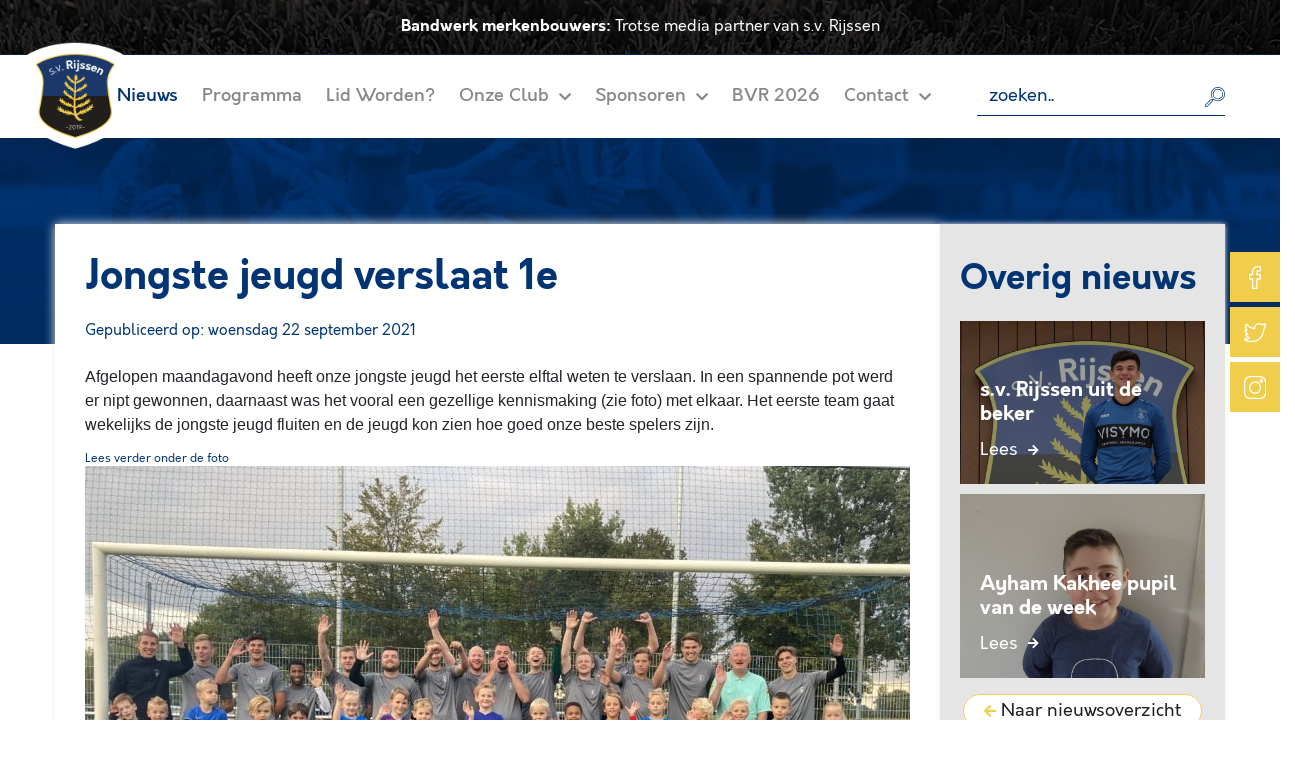

--- FILE ---
content_type: text/html; charset=UTF-8
request_url: https://www.svrijssen.nl/nieuws/197/jongste-jeugd-verslaat-1e
body_size: 6582
content:
<!DOCTYPE HTML>
<html class="no-js" lang="nl">
<head>


    <!--
              Concept, ontwerp & realisatie:
              Bandwerk Internet- en reclamebureau
              Neonstraat 3a
              7463 PE Rijssen
              T.0548 - 54 26 72
              http://www.bandwerk.nl
              info@bandwerk.nl
      -->

    <meta charset="UTF-8" />
    <meta http-equiv="X-UA-Compatible" content="IE=edge" />
    <meta name="viewport"
          content="initial-scale=1.0, maximum-scale=1.0, width=device-width, user-scalable=no" />

    <link rel="apple-touch-icon" sizes="57x57" href="https://www.svrijssen.nl/images/favicon/apple-icon-57x57.png">
    <link rel="apple-touch-icon" sizes="60x60" href="https://www.svrijssen.nl/images/favicon/apple-icon-60x60.png">
    <link rel="apple-touch-icon" sizes="72x72" href="https://www.svrijssen.nl/images/favicon/apple-icon-72x72.png">
    <link rel="apple-touch-icon" sizes="76x76" href="https://www.svrijssen.nl/images/favicon/apple-icon-76x76.png">
    <link rel="apple-touch-icon" sizes="114x114" href="https://www.svrijssen.nl/images/favicon/apple-icon-114x114.png">
    <link rel="apple-touch-icon" sizes="120x120" href="https://www.svrijssen.nl/images/favicon/apple-icon-120x120.png">
    <link rel="apple-touch-icon" sizes="144x144" href="https://www.svrijssen.nl/images/favicon/apple-icon-144x144.png">
    <link rel="apple-touch-icon" sizes="152x152" href="https://www.svrijssen.nl/images/favicon/apple-icon-152x152.png">
    <link rel="apple-touch-icon" sizes="180x180" href="https://www.svrijssen.nl/images/favicon/apple-icon-180x180.png">
    <link rel="icon" type="image/png" sizes="192x192"  href="https://www.svrijssen.nl/images/favicon/android-icon-192x192.png">
    <link rel="icon" type="image/png" sizes="32x32" href="https://www.svrijssen.nl/images/favicon/favicon-32x32.png">
    <link rel="icon" type="image/png" sizes="96x96" href="https://www.svrijssen.nl/images/favicon/favicon-96x96.png">
    <link rel="icon" type="image/png" sizes="16x16" href="https://www.svrijssen.nl/images/favicon/favicon-16x16.png">
    <meta name="msapplication-TileColor" content="#ffffff">
    <meta name="msapplication-TileImage" content="https://www.svrijssen.nl/images/favicon/ms-icon-144x144.png">
    <meta name="theme-color" content="#ffffff">


    <!-- Add to homescreen for Chrome on Android -->
    <meta name="mobile-web-app-capable" content="yes">
    <meta name="application-name" content="s.v. Rijssen">
    <title>Jongste jeugd verslaat 1e | s.v. Rijssen</title>
    <meta name="image" content="https://www.svrijssen.nl/images/o/825/825/nieuws/orig/284.jpg" />
<meta name="twitter:image:src" content="https://www.svrijssen.nl/images/o/825/825/nieuws/orig/284.jpg" />
<meta property="og:image" content="https://www.svrijssen.nl/images/o/825/825/nieuws/orig/284.jpg" />
<meta name="name" content="Jongste jeugd verslaat 1e" />
<meta name="twitter:title" content="Jongste jeugd verslaat 1e" />
<meta property="og:title" content="Jongste jeugd verslaat 1e" />
<meta name="description" content="Blijf op de hoogte van de voetbalvereniging S.V. Rijssen." />
<meta name="twitter:description" content="Blijf op de hoogte van de voetbalvereniging S.V. Rijssen." />
<meta property="og:description" content="Blijf op de hoogte van de voetbalvereniging S.V. Rijssen." />
<meta name="keywords" content="nieuws, rijssen, voetbalvereniging, hoogte, blijf, verslaat, jeugd, jongste, s.v. rijssen" />

    <!-- Add to homescreen for Safari on iOS -->
    <meta name="apple-mobile-web-app-capable" content="yes">
    <meta name="apple-mobile-web-app-status-bar-style" content="black">
    <meta name="apple-mobile-web-app-title" content="s.v. Rijssen">
    <link rel="icon/icon" href="https://www.svrijssen.nl/images/favicon/apple-icon-76x76.png">

    <!-- Tile icon for Win8 (144x144 + tile color) -->
    <meta name="msapplication-TileImage" content="https://www.svrijssen.nl/images/favicon/apple-icon-144x144.png">
    <meta name="msapplication-TileColor" content="#F0F0F0">
    <meta name="theme-color" content="#F0F0F0">
    <link href="https://www.svrijssen.nl/style/s-v-rijssen-a22c081fb7934a5c446f4f19dfa737921770120540.min.css" rel="stylesheet" type="text/css" />

    <script src="https://www.google.com/recaptcha/api.js" async defer></script>

</head>
<body class="">
<script>
    (function(i,s,o,g,r,a,m){i['GoogleAnalyticsObject']=r;i[r]=i[r]||function(){
        (i[r].q=i[r].q||[]).push(arguments)},i[r].l=1*new Date();a=s.createElement(o),
        m=s.getElementsByTagName(o)[0];a.async=1;a.src=g;m.parentNode.insertBefore(a,m)
    })(window,document,'script','//www.google-analytics.com/analytics.js','ga');

    ga('create', 'UA-2124871-77', 'auto');
    ga('set', 'anonymizeIp', true);
    ga('send', 'pageview');
</script>


 <!--============== PRELOADER PART HTML START =============-->

 <div class="holder">
        <div class="preloader">
            <div></div>
            <div></div>
            <div></div>
            <div></div>
            <div></div>
            <div></div>
            <div></div>
            <div></div>
            <div></div>
            <div></div>
        </div>
    </div>

    <!--============== PRELOADER PART HTML END =============-->

    <!-- =========== SIDEBAR FIXED SOCIAL HTML START ============= -->

    <ul class="social">
        <li class="wow bounceInDown" data-wow-delay="1.9s"><a href="https://www.facebook.com/SV-Rijssen-1047531618786629/" target="_blank"><img src="https://www.svrijssen.nl/images/social-1.svg"
                    alt="Social Icon"></a></li>
        <li class="wow bounceInDown" data-wow-delay="1.6s"><a href="https://twitter.com/@svrijssen" target="_blank"><img src="https://www.svrijssen.nl/images/social-2.svg"
                    alt="Social Icon"></a></li>
        <li class="wow bounceInDown" data-wow-delay="1.3s"><a href="https://www.instagram.com/s.v.rijssen/" target="_blank"><img src="https://www.svrijssen.nl/images/social-3.svg"
                    alt="Social Icon"></a></li>
    </ul>

    <!-- =========== SIDEBAR FIXED SOCIAL HTML END ============= -->

    <!-- ========== HEADER PART HTML START ============= -->

    <header>
        <div class="container">
            <div class="row">
                <div class="col-lg-12 text-center">
                    <p><span>Bandwerk merkenbouwers:</span> Trotse media partner van s.v. Rijssen</p>
                </div>
            </div>
        </div>
    </header>

    <!-- ========== HEADER PART HTML END ============= -->

    <!-- ========== NAVBAR PART HTML START ============= -->

    <nav class="navbar navbar-expand-lg navbar-light" style="z-index:99999;">
        <div class="container">
            <a class="navbar-brand" href="https://www.svrijssen.nl">
                <img src="https://www.svrijssen.nl/images/nav-logo.svg" alt="Logo" style="min-height">
            </a>
            <button class="navbar-toggler" type="button" data-toggle="collapse" data-target="#navbarSupportedContent"
                aria-controls="navbarSupportedContent" aria-expanded="false" aria-label="Toggle navigation">
                <span class="fas fa-bars"></span>
            </button>

            <div class="collapse navbar-collapse" id="navbarSupportedContent">
            
			<ul class="navbar-nav m-auto"><li class="nav-item active">
				<a class="nav-link" href="https://www.svrijssen.nl/nieuws" alt="Ga naar: Nieuws" title="Ga naar: Nieuws" class="active" >Nieuws </a></li><li class="nav-item">
				<a class="nav-link" href="https://www.svrijssen.nl/wedstrijden" alt="Ga naar: Programma" title="Ga naar: Programma" >Programma </a></li><li class="nav-item">
				<a class="nav-link" href="https://www.svrijssen.nl/ledenadministratie" alt="Ga naar: Lid Worden?" title="Ga naar: Lid Worden?" >Lid Worden? </a></li><li class="nav-item has-sub">
				<a class="nav-link" href="#">Onze Club <i class="fas fa-chevron-down" id="arrowmenu2" style=" "></i></a><ul><li><a href="https://www.svrijssen.nl/de-club/historie-sv-rijssen" alt="Ga naar: Ontstaan van s.v. Rijssen" title="Ga naar: Ontstaan van s.v. Rijssen" >Ontstaan van s.v. Rijssen </a></li><li><a href="https://www.svrijssen.nl/de-club/teams" alt="Ga naar: Teams" title="Ga naar: Teams" >Teams </a></li><li><a href="https://www.svrijssen.nl/de-club/pak-je-agenda-er-maar-vast-bij" alt="Ga naar: Jaarkalender" title="Ga naar: Jaarkalender" >Jaarkalender </a></li><li class="has-sub"><i class="fas fa-chevron-down" id="arrowmenu"></i><a href="#">Organisatie </a><ul class="sub2"><li><a href="https://www.svrijssen.nl/de-club/organisatie/hoofdbestuur-svrijssen" alt="Ga naar: Hoofdbestuur" title="Ga naar: Hoofdbestuur" >Hoofdbestuur</a></li><li><a href="https://www.svrijssen.nl/de-club/organisatie/technische-commissie-senioren" alt="Ga naar: Technische Commissie (Senioren)" title="Ga naar: Technische Commissie (Senioren)" >Technische Commissie (Senioren)</a></li><li><a href="https://www.svrijssen.nl/de-club/organisatie/sponsorcommissie" alt="Ga naar: Sponsorcommissie" title="Ga naar: Sponsorcommissie" >Sponsorcommissie</a></li><li><a href="https://www.svrijssen.nl/de-club/organisatie/beleidscommissiedames" alt="Ga naar: Beleidscommissie&nbsp;Dames" title="Ga naar: Beleidscommissie&nbsp;Dames" >Beleidscommissie&nbsp;Dames</a></li><li><a href="https://www.svrijssen.nl/de-club/organisatie/activiteitencommissie" alt="Ga naar: Activiteitencommissie" title="Ga naar: Activiteitencommissie" >Activiteitencommissie </a></li><li><a href="https://www.svrijssen.nl/de-club/organisatie/lief-en-leed" alt="Ga naar: Lief en Leed" title="Ga naar: Lief en Leed" >Lief en Leed</a></li><li><a href="https://www.svrijssen.nl/de-club/organisatie/kleding-voorschriften" alt="Ga naar: Kledingcommissie" title="Ga naar: Kledingcommissie" >Kledingcommissie</a></li><li><a href="https://www.svrijssen.nl/de-club/organisatie/scheidsrechterscommissie" alt="Ga naar: Scheidsrechterscommissie" title="Ga naar: Scheidsrechterscommissie" >Scheidsrechterscommissie</a></li><li><a href="https://www.svrijssen.nl/de-club/organisatie/jeugdcommissie" alt="Ga naar: Jeugdcommissie" title="Ga naar: Jeugdcommissie" >Jeugdcommissie</a></li></ul><!-- .subsubsub --></li><li><a href="https://www.svrijssen.nl/de-club/huis-en-gedrags-regels" alt="Ga naar: Huis en Gedragsregels , Vertrouwenspersoon, Pest Protocol" title="Ga naar: Huis en Gedragsregels , Vertrouwenspersoon, Pest Protocol" >Huis en Gedragsregels , Vertrouwenspersoon, Pest Protocol </a></li><li><a href="https://www.svrijssen.nl/de-club/wedstrijdsecretaris" alt="Ga naar: Wedstrijdsecretaris" title="Ga naar: Wedstrijdsecretaris" >Wedstrijdsecretaris </a></li><li><a href="https://www.svrijssen.nl/de-club/avg-beleid" alt="Ga naar: AVG beleid" title="Ga naar: AVG beleid" >AVG beleid </a></li><li><a href="https://www.svrijssen.nl/de-club/sportmedisch-begeleiding" alt="Ga naar: Sportmedische begeleiding" title="Ga naar: Sportmedische begeleiding" >Sportmedische begeleiding </a></li></ul></li><li class="nav-item has-sub">
				<a class="nav-link" href="#">Sponsoren <i class="fas fa-chevron-down" id="arrowmenu2" style=" "></i></a><ul><li><a href="https://www.svrijssen.nl/sponsors/svrijssen-sponsoren" alt="Ga naar: Sponsoren: Hoofdsponsor  Goud &amp; Zilver , Scorebordsponsor" title="Ga naar: Sponsoren: Hoofdsponsor  Goud &amp; Zilver , Scorebordsponsor" >Sponsoren: Hoofdsponsor  Goud &amp; Zilver , Scorebordsponsor </a></li><li><a href="https://www.svrijssen.nl/sponsors/sponsor-worden-bij-sv-rijssen" alt="Ga naar: Sponsor worden?" title="Ga naar: Sponsor worden?" >Sponsor worden? </a></li><li><a href="https://www.svrijssen.nl/sponsors/reclamebordsponsoren" alt="Ga naar: Reclamebord Sponsoren" title="Ga naar: Reclamebord Sponsoren" >Reclamebord Sponsoren </a></li></ul></li><li class="nav-item">
				<a class="nav-link" href="https://www.svrijssen.nl/bedrijfsvoetbal-rijssen" alt="Ga naar: BVR 2026" title="Ga naar: BVR 2026" >BVR 2026 </a></li><li class="nav-item has-sub">
				<a class="nav-link" href="#">Contact <i class="fas fa-chevron-down" id="arrowmenu2" style=" "></i></a><ul><li><a href="https://www.svrijssen.nl/contact/contactinformatie" alt="Ga naar: Contactinformatie" title="Ga naar: Contactinformatie" >Contactinformatie </a></li><li><a href="https://www.svrijssen.nl/contact/links" alt="Ga naar: Links" title="Ga naar: Links" >Links </a></li></ul></li></ul>                <form action="https://www.svrijssen.nl/zoeken" method="post" class="form-inline my-2 my-lg-0">
                    <div class="search-bar">
                        <input class="form-control" placeholder="zoeken.." name="searchkey" aria-label="Search">
                        <button type="submit"><img src="https://www.svrijssen.nl/images/search-icon.svg" alt="Search Icon"></button>
                    </div>
                </form>
            </div>
        </div>
    </nav>

    <!-- ========== NAVBAR PART HTML END ============= -->



 <!-- ========== BREADCUMB PART HTML START ============= -->

 <section id="breadcumb"></section>

<!-- ========== BREADCUMB PART HTML END ============= -->

<!-- ========== BLOG PAGE HTML START ============= -->

<section id="blog">
    <div class="container">
        <div class="row">
            <div class="col-lg-12">
                <div class="single-blog">
                    <div class="row">
                        <div class="col-lg-9 col-md-8 pr-md-0 pr-lg-0 wow fadeInLeft" data-wow-delay=".6s">
                            <div class="blog-details box">
                                <h2>Jongste jeugd verslaat 1e</h2>
                                <h6>Gepubliceerd op: woensdag 22 september 2021</h6>
                                Afgelopen maandagavond heeft onze jongste jeugd het eerste elftal weten te verslaan. In een spannende pot werd er nipt gewonnen, daarnaast was het vooral een gezellige kennismaking (zie foto) met elkaar. Het eerste team gaat wekelijks de jongste jeugd fluiten en de jeugd kon zien hoe goed onze beste spelers zijn.
                                 
                                    <h6 style="margin-bottom:0px; margin-top:15px; font-size:12px;">Lees verder onder de foto</h6>

                                    <img src="https://www.svrijssen.nl/images/o/825/825/nieuws/orig/284.jpg" alt="Blog Details Image" class="img-fluid w-100" style="margin-top:0px; margin-bottom:25px;">
                                
                                <p>Onze jongste jeugd (JO7, JO8 en JO9) was massaal op komen dagen voor deze kraker. Met ruim twintig kinderen namen ze het op tegen vijftien spelers uit de eerste selectie. Het begin was voor de jeugd, de 1-0 en 2-0 werden al snel gescoord. Echter kwam het vlaggenschip al snel terug in de wedstrijd. Uiteindelijk bleek de jongste jeugd met &eacute;&eacute;n doelpunt verschil gewonnen toen de offici&euml;le scheidsrechter Patrick Bloemendal affloot voor het einde van de wedstrijd. Een zeer knappe overwinning!</p>

<p>Na afloop stond er voor de jeugd gratis ranja en een zakje chips klaar.&nbsp;Iedereen bedankt voor zijn/haar inzet en hopelijk zien we elkaar nog vaak komend seizoen. Succes in de competitie vanaf komend weekend!</p>
                                <div class="blog-bottom">
                                    <div class="row">
                                        <div class="col-2 col-lg-4 text-left">
                                            <a href="https://www.svrijssen.nl/nieuws/196/s-v-rijssen-uit-de-beker"><i class="fas fa-arrow-left"></i> <span class="d-none d-lg-inline-block">Vorige nieuwsbericht</span></a>
                                        </div>
                                        <div class="col-8 col-lg-4 text-center">
                                            <a href="https://www.svrijssen.nl/nieuws/"><span class="fa fa-ellipsis-h"></span></a>
                                        </div>
                                        <div class="col-2 col-lg-4 text-right">
                                                                                        <a href="https://www.svrijssen.nl/nieuws/198/ayham-kakhee-pupil-van-de-week"><span class="d-none d-lg-inline-block">Volgende nieuwsbericht</span> <i class="fas fa-arrow-right"></i></a>
                                                                                    </div>
                                    </div>
                                </div>
                            </div>
                        </div>
                        <div class="col-lg-3 col-md-4 pl-md-0 pl-lg-0 wow fadeInRight" data-wow-delay=".6s">
                            <div class="sidebar">
                                <div class="sidebar-inner">
                                    <h2>Overig nieuws</h2>

                                     
                                    <div class="sidebar-item wow fadeInUp">
                                        <img src="https://www.svrijssen.nl/images/o/825/825/nieuws/orig/283.jpg" alt="Image" class="img-fluid w-100">
                                        <div class="sidebar-overlay">
                                            <div class="sidebar-text">
                                                <h5>s.v. Rijssen uit de beker </h5>
                                                <a href="https://www.svrijssen.nl/nieuws/196/s-v-rijssen-uit-de-beker">Lees <i class="fas fa-arrow-right"></i></a>
                                            </div>
                                        </div>
                                    </div>
                                                                         
                                    <div class="sidebar-item wow fadeInUp">
                                        <img src="https://www.svrijssen.nl/images/o/825/825/nieuws/orig/285.jpg" alt="Image" class="img-fluid w-100">
                                        <div class="sidebar-overlay">
                                            <div class="sidebar-text">
                                                <h5>Ayham Kakhee pupil van de week</h5>
                                                <a href="https://www.svrijssen.nl/nieuws/198/ayham-kakhee-pupil-van-de-week">Lees <i class="fas fa-arrow-right"></i></a>
                                            </div>
                                        </div>
                                    </div>
                                    
                                    <div class="sidebar-btn">
                                        <a href="https://www.svrijssen.nl/nieuws/"> <i class="fas fa-arrow-left"></i> Naar nieuwsoverzicht</a>
                                    </div>
                                </div>
                                <div style="width:100%; padding:25px;">
                                    <img src="https://www.svrijssen.nl/images/o/584/234/sponsoren/orig/57.png" alt="Visymo - Universal Search Group" alt="Image" class="img-fluid w-100" style="margin-top:5px; margin-bottom:5px;">
                                </div>
                                <a href="https://www.svrijssen.nl/advertentie/2/teamsport-fabriek" target="_BLANK"><img src="https://www.svrijssen.nl/images/o/453/335/advertentie/orig/33.jpg" alt="Teamsport Fabriek" class="img-fluid w-100" title="Bekijk de advertentie van Teamsport Fabriek"></a>  
                            </div>
                        </div>
                    </div>
                </div>
            </div>
        </div>
    </div>
</section>

<!-- ========== BLOG PAGE HTML END ============= -->


    <!-- ========== BRAND PART HTML START ============= -->

    <section id="brand">
        <div class="container">
            <div class="row">
                <div class="col-lg-12 text-center">
                    <h2>Wij zijn trots op onze sponsoren</h2>
                </div>
            </div>
            <div class="brand-slide-main">
                <i class="pe-7s-angle-left left3"></i>
                <i class="pe-7s-angle-right right3"></i>
                <div class="row brand-slide wow fadeInUp">

                                                <div class="col">
                                <div class="brand-item">
                                    <a href="https://www.svrijssen.nl/sponsors/73/attentiv">
                                        <table style="width:100%; height:100%;">
                                            <tr>
                                                <td style="width:100%; height:100%; text-align:center; vertical-align:middle">
                                                                                                    <img src="https://www.svrijssen.nl/images/o/188/122/sponsoren/orig/75.jpg" alt="Attentiv" class="img-fluid w-100 w-101" title="Bekijk onze sponsor Attentiv">
                                                                                                </td>
                                            </tr>
                                        </table>
                                        
                                    </a>
                                </div>
                            </div>
                                                    <div class="col">
                                <div class="brand-item">
                                    <a href="https://www.svrijssen.nl/sponsors/34/autoschade-hans-muller">
                                        <table style="width:100%; height:100%;">
                                            <tr>
                                                <td style="width:100%; height:100%; text-align:center; vertical-align:middle">
                                                                                                    <img src="https://www.svrijssen.nl/images/o/188/122/sponsoren/orig/48.png" alt="Autoschade Hans Muller" class="img-fluid w-100 w-101" title="Bekijk onze sponsor Autoschade Hans Muller">
                                                                                                </td>
                                            </tr>
                                        </table>
                                        
                                    </a>
                                </div>
                            </div>
                                                    <div class="col">
                                <div class="brand-item">
                                    <a href="https://www.svrijssen.nl/sponsors/14/bandwerk-merkenbouwers">
                                        <table style="width:100%; height:100%;">
                                            <tr>
                                                <td style="width:100%; height:100%; text-align:center; vertical-align:middle">
                                                                                                    <img src="https://www.svrijssen.nl/images/o/188/122/sponsoren/orig/72.jpg" alt="Bandwerk merkenbouwers" class="img-fluid w-100 w-101" title="Bekijk onze sponsor Bandwerk merkenbouwers">
                                                                                                </td>
                                            </tr>
                                        </table>
                                        
                                    </a>
                                </div>
                            </div>
                                                    <div class="col">
                                <div class="brand-item">
                                    <a href="https://www.svrijssen.nl/sponsors/48/bos-sloopwerken">
                                        <table style="width:100%; height:100%;">
                                            <tr>
                                                <td style="width:100%; height:100%; text-align:center; vertical-align:middle">
                                                                                                    <img src="https://www.svrijssen.nl/images/o/188/122/sponsoren/orig/37.png" alt="Bos Sloopwerken" class="img-fluid w-100 w-101" title="Bekijk onze sponsor Bos Sloopwerken">
                                                                                                </td>
                                            </tr>
                                        </table>
                                        
                                    </a>
                                </div>
                            </div>
                                                    <div class="col">
                                <div class="brand-item">
                                    <a href="https://www.svrijssen.nl/sponsors/45/bouwbedrijf-lichtenberg">
                                        <table style="width:100%; height:100%;">
                                            <tr>
                                                <td style="width:100%; height:100%; text-align:center; vertical-align:middle">
                                                                                                    <img src="https://www.svrijssen.nl/images/o/188/122/sponsoren/orig/33.jpg" alt="Bouwbedrijf Lichtenberg" class="img-fluid w-100 w-101" title="Bekijk onze sponsor Bouwbedrijf Lichtenberg">
                                                                                                </td>
                                            </tr>
                                        </table>
                                        
                                    </a>
                                </div>
                            </div>
                                                    <div class="col">
                                <div class="brand-item">
                                    <a href="https://www.svrijssen.nl/sponsors/38/brodshoes">
                                        <table style="width:100%; height:100%;">
                                            <tr>
                                                <td style="width:100%; height:100%; text-align:center; vertical-align:middle">
                                                                                                    <img src="https://www.svrijssen.nl/images/o/188/122/sponsoren/orig/32.jpg" alt="Brodshoes" class="img-fluid w-100 w-101" title="Bekijk onze sponsor Brodshoes">
                                                                                                </td>
                                            </tr>
                                        </table>
                                        
                                    </a>
                                </div>
                            </div>
                                                    <div class="col">
                                <div class="brand-item">
                                    <a href="https://www.svrijssen.nl/sponsors/50/dekker-transport">
                                        <table style="width:100%; height:100%;">
                                            <tr>
                                                <td style="width:100%; height:100%; text-align:center; vertical-align:middle">
                                                                                                    <img src="https://www.svrijssen.nl/images/o/188/122/sponsoren/orig/49.png" alt="Dekker Transport" class="img-fluid w-100 w-101" title="Bekijk onze sponsor Dekker Transport">
                                                                                                </td>
                                            </tr>
                                        </table>
                                        
                                    </a>
                                </div>
                            </div>
                                                    <div class="col">
                                <div class="brand-item">
                                    <a href="https://www.svrijssen.nl/sponsors/36/ebt">
                                        <table style="width:100%; height:100%;">
                                            <tr>
                                                <td style="width:100%; height:100%; text-align:center; vertical-align:middle">
                                                                                                    <img src="https://www.svrijssen.nl/images/o/188/122/sponsoren/orig/26.png" alt="EBT " class="img-fluid w-100 w-101" title="Bekijk onze sponsor EBT ">
                                                                                                </td>
                                            </tr>
                                        </table>
                                        
                                    </a>
                                </div>
                            </div>
                                                    <div class="col">
                                <div class="brand-item">
                                    <a href="https://www.svrijssen.nl/sponsors/68/ets-isolatie-bv">
                                        <table style="width:100%; height:100%;">
                                            <tr>
                                                <td style="width:100%; height:100%; text-align:center; vertical-align:middle">
                                                                                                    <img src="https://www.svrijssen.nl/images/o/188/122/sponsoren/orig/65.png" alt="ETS isolatie BV" class="img-fluid w-100 w-101" title="Bekijk onze sponsor ETS isolatie BV">
                                                                                                </td>
                                            </tr>
                                        </table>
                                        
                                    </a>
                                </div>
                            </div>
                                                    <div class="col">
                                <div class="brand-item">
                                    <a href="https://www.svrijssen.nl/sponsors/67/facadec">
                                        <table style="width:100%; height:100%;">
                                            <tr>
                                                <td style="width:100%; height:100%; text-align:center; vertical-align:middle">
                                                                                                    <img src="https://www.svrijssen.nl/images/o/188/122/sponsoren/orig/64.png" alt="Facadec" class="img-fluid w-100 w-101" title="Bekijk onze sponsor Facadec">
                                                                                                </td>
                                            </tr>
                                        </table>
                                        
                                    </a>
                                </div>
                            </div>
                                                    <div class="col">
                                <div class="brand-item">
                                    <a href="https://www.svrijssen.nl/sponsors/39/fysio-bewust">
                                        <table style="width:100%; height:100%;">
                                            <tr>
                                                <td style="width:100%; height:100%; text-align:center; vertical-align:middle">
                                                                                                    <img src="https://www.svrijssen.nl/images/o/188/122/sponsoren/orig/31.png" alt="Fysio Bewust" class="img-fluid w-100 w-101" title="Bekijk onze sponsor Fysio Bewust">
                                                                                                </td>
                                            </tr>
                                        </table>
                                        
                                    </a>
                                </div>
                            </div>
                                                    <div class="col">
                                <div class="brand-item">
                                    <a href="https://www.svrijssen.nl/sponsors/46/h-k-technische-groothandel">
                                        <table style="width:100%; height:100%;">
                                            <tr>
                                                <td style="width:100%; height:100%; text-align:center; vertical-align:middle">
                                                                                                    <img src="https://www.svrijssen.nl/images/o/188/122/sponsoren/orig/76.png" alt="H & K Technische Groothandel" class="img-fluid w-100 w-101" title="Bekijk onze sponsor H & K Technische Groothandel">
                                                                                                </td>
                                            </tr>
                                        </table>
                                        
                                    </a>
                                </div>
                            </div>
                                                    <div class="col">
                                <div class="brand-item">
                                    <a href="https://www.svrijssen.nl/sponsors/57/hazelhorst-tweewielers">
                                        <table style="width:100%; height:100%;">
                                            <tr>
                                                <td style="width:100%; height:100%; text-align:center; vertical-align:middle">
                                                                                                    <img src="https://www.svrijssen.nl/images/o/188/122/sponsoren/orig/46.jpg" alt="Hazelhorst Tweewielers" class="img-fluid w-100 w-101" title="Bekijk onze sponsor Hazelhorst Tweewielers">
                                                                                                </td>
                                            </tr>
                                        </table>
                                        
                                    </a>
                                </div>
                            </div>
                                                    <div class="col">
                                <div class="brand-item">
                                    <a href="https://www.svrijssen.nl/sponsors/62/hcs">
                                        <table style="width:100%; height:100%;">
                                            <tr>
                                                <td style="width:100%; height:100%; text-align:center; vertical-align:middle">
                                                                                                    <img src="https://www.svrijssen.nl/images/o/188/122/sponsoren/orig/53.png" alt="HCS" class="img-fluid w-100 w-101" title="Bekijk onze sponsor HCS">
                                                                                                </td>
                                            </tr>
                                        </table>
                                        
                                    </a>
                                </div>
                            </div>
                                                    <div class="col">
                                <div class="brand-item">
                                    <a href="https://www.svrijssen.nl/sponsors/31/jako-kleding">
                                        <table style="width:100%; height:100%;">
                                            <tr>
                                                <td style="width:100%; height:100%; text-align:center; vertical-align:middle">
                                                                                                    <img src="https://www.svrijssen.nl/images/o/188/122/sponsoren/orig/15.png" alt="Jako Kleding" class="img-fluid w-100 w-101" title="Bekijk onze sponsor Jako Kleding">
                                                                                                </td>
                                            </tr>
                                        </table>
                                        
                                    </a>
                                </div>
                            </div>
                                                    <div class="col">
                                <div class="brand-item">
                                    <a href="https://www.svrijssen.nl/sponsors/58/janssen-stucadoor">
                                        <table style="width:100%; height:100%;">
                                            <tr>
                                                <td style="width:100%; height:100%; text-align:center; vertical-align:middle">
                                                                                                    <img src="https://www.svrijssen.nl/images/o/188/122/sponsoren/orig/50.png" alt="Janssen Stucadoor" class="img-fluid w-100 w-101" title="Bekijk onze sponsor Janssen Stucadoor">
                                                                                                </td>
                                            </tr>
                                        </table>
                                        
                                    </a>
                                </div>
                            </div>
                                                    <div class="col">
                                <div class="brand-item">
                                    <a href="https://www.svrijssen.nl/sponsors/61/kaja">
                                        <table style="width:100%; height:100%;">
                                            <tr>
                                                <td style="width:100%; height:100%; text-align:center; vertical-align:middle">
                                                                                                    <img src="https://www.svrijssen.nl/images/o/188/122/sponsoren/orig/52.png" alt="Kaja" class="img-fluid w-100 w-101" title="Bekijk onze sponsor Kaja">
                                                                                                </td>
                                            </tr>
                                        </table>
                                        
                                    </a>
                                </div>
                            </div>
                                                    <div class="col">
                                <div class="brand-item">
                                    <a href="https://www.svrijssen.nl/sponsors/35/lasu-betonvloeren">
                                        <table style="width:100%; height:100%;">
                                            <tr>
                                                <td style="width:100%; height:100%; text-align:center; vertical-align:middle">
                                                                                                    <img src="https://www.svrijssen.nl/images/o/188/122/sponsoren/orig/28.png" alt="Lasu Betonvloeren" class="img-fluid w-100 w-101" title="Bekijk onze sponsor Lasu Betonvloeren">
                                                                                                </td>
                                            </tr>
                                        </table>
                                        
                                    </a>
                                </div>
                            </div>
                                                    <div class="col">
                                <div class="brand-item">
                                    <a href="https://www.svrijssen.nl/sponsors/63/maarten-behangwerken">
                                        <table style="width:100%; height:100%;">
                                            <tr>
                                                <td style="width:100%; height:100%; text-align:center; vertical-align:middle">
                                                                                                    <img src="https://www.svrijssen.nl/images/o/188/122/sponsoren/orig/54.png" alt="Maarten Behangwerken" class="img-fluid w-100 w-101" title="Bekijk onze sponsor Maarten Behangwerken">
                                                                                                </td>
                                            </tr>
                                        </table>
                                        
                                    </a>
                                </div>
                            </div>
                                                    <div class="col">
                                <div class="brand-item">
                                    <a href="https://www.svrijssen.nl/sponsors/65/munsterhuis-autobedrijven">
                                        <table style="width:100%; height:100%;">
                                            <tr>
                                                <td style="width:100%; height:100%; text-align:center; vertical-align:middle">
                                                                                                    <img src="https://www.svrijssen.nl/images/o/188/122/sponsoren/orig/66.jpg" alt="Munsterhuis Autobedrijven" class="img-fluid w-100 w-101" title="Bekijk onze sponsor Munsterhuis Autobedrijven">
                                                                                                </td>
                                            </tr>
                                        </table>
                                        
                                    </a>
                                </div>
                            </div>
                                                    <div class="col">
                                <div class="brand-item">
                                    <a href="https://www.svrijssen.nl/sponsors/56/notaris-h-lscher">
                                        <table style="width:100%; height:100%;">
                                            <tr>
                                                <td style="width:100%; height:100%; text-align:center; vertical-align:middle">
                                                                                                    <img src="https://www.svrijssen.nl/images/o/188/122/sponsoren/orig/45.jpg" alt="Notaris Hölscher" class="img-fluid w-100 w-101" title="Bekijk onze sponsor Notaris Hölscher">
                                                                                                </td>
                                            </tr>
                                        </table>
                                        
                                    </a>
                                </div>
                            </div>
                                                    <div class="col">
                                <div class="brand-item">
                                    <a href="https://www.svrijssen.nl/sponsors/69/panel-online">
                                        <table style="width:100%; height:100%;">
                                            <tr>
                                                <td style="width:100%; height:100%; text-align:center; vertical-align:middle">
                                                                                                    <img src="https://www.svrijssen.nl/images/o/188/122/sponsoren/orig/67.jpg" alt="Panel-Online" class="img-fluid w-100 w-101" title="Bekijk onze sponsor Panel-Online">
                                                                                                </td>
                                            </tr>
                                        </table>
                                        
                                    </a>
                                </div>
                            </div>
                                                    <div class="col">
                                <div class="brand-item">
                                    <a href="https://www.svrijssen.nl/sponsors/72/photo-by-xchar">
                                        <table style="width:100%; height:100%;">
                                            <tr>
                                                <td style="width:100%; height:100%; text-align:center; vertical-align:middle">
                                                                                                    <img src="https://www.svrijssen.nl/images/o/188/122/sponsoren/orig/74.png" alt="Photo by xChar" class="img-fluid w-100 w-101" title="Bekijk onze sponsor Photo by xChar">
                                                                                                </td>
                                            </tr>
                                        </table>
                                        
                                    </a>
                                </div>
                            </div>
                                                    <div class="col">
                                <div class="brand-item">
                                    <a href="https://www.svrijssen.nl/sponsors/55/pluimers-kraanverhuur">
                                        <table style="width:100%; height:100%;">
                                            <tr>
                                                <td style="width:100%; height:100%; text-align:center; vertical-align:middle">
                                                                                                    <img src="https://www.svrijssen.nl/images/o/188/122/sponsoren/orig/44.png" alt="Pluimers Kraanverhuur" class="img-fluid w-100 w-101" title="Bekijk onze sponsor Pluimers Kraanverhuur">
                                                                                                </td>
                                            </tr>
                                        </table>
                                        
                                    </a>
                                </div>
                            </div>
                                                    <div class="col">
                                <div class="brand-item">
                                    <a href="https://www.svrijssen.nl/sponsors/60/poelier-bram-stapper">
                                        <table style="width:100%; height:100%;">
                                            <tr>
                                                <td style="width:100%; height:100%; text-align:center; vertical-align:middle">
                                                                                                    <img src="https://www.svrijssen.nl/images/o/188/122/sponsoren/orig/51.png" alt="Poelier Bram Stapper" class="img-fluid w-100 w-101" title="Bekijk onze sponsor Poelier Bram Stapper">
                                                                                                </td>
                                            </tr>
                                        </table>
                                        
                                    </a>
                                </div>
                            </div>
                                                    <div class="col">
                                <div class="brand-item">
                                    <a href="https://www.svrijssen.nl/sponsors/47/polybouw">
                                        <table style="width:100%; height:100%;">
                                            <tr>
                                                <td style="width:100%; height:100%; text-align:center; vertical-align:middle">
                                                                                                    <img src="https://www.svrijssen.nl/images/o/188/122/sponsoren/orig/36.jpg" alt="Polybouw" class="img-fluid w-100 w-101" title="Bekijk onze sponsor Polybouw">
                                                                                                </td>
                                            </tr>
                                        </table>
                                        
                                    </a>
                                </div>
                            </div>
                                                    <div class="col">
                                <div class="brand-item">
                                    <a href="https://www.svrijssen.nl/sponsors/59/reggeborgh-groep">
                                        <table style="width:100%; height:100%;">
                                            <tr>
                                                <td style="width:100%; height:100%; text-align:center; vertical-align:middle">
                                                                                                    <img src="https://www.svrijssen.nl/images/o/188/122/sponsoren/orig/56.jpg" alt="Reggeborgh Groep" class="img-fluid w-100 w-101" title="Bekijk onze sponsor Reggeborgh Groep">
                                                                                                </td>
                                            </tr>
                                        </table>
                                        
                                    </a>
                                </div>
                            </div>
                                                    <div class="col">
                                <div class="brand-item">
                                    <a href="https://www.svrijssen.nl/sponsors/44/rtb-betonvloeren">
                                        <table style="width:100%; height:100%;">
                                            <tr>
                                                <td style="width:100%; height:100%; text-align:center; vertical-align:middle">
                                                                                                    <img src="https://www.svrijssen.nl/images/o/188/122/sponsoren/orig/29.jpg" alt="RTB betonvloeren" class="img-fluid w-100 w-101" title="Bekijk onze sponsor RTB betonvloeren">
                                                                                                </td>
                                            </tr>
                                        </table>
                                        
                                    </a>
                                </div>
                            </div>
                                                    <div class="col">
                                <div class="brand-item">
                                    <a href="https://www.svrijssen.nl/sponsors/53/steenhandel-twenthe">
                                        <table style="width:100%; height:100%;">
                                            <tr>
                                                <td style="width:100%; height:100%; text-align:center; vertical-align:middle">
                                                                                                    <img src="https://www.svrijssen.nl/images/o/188/122/sponsoren/orig/42.png" alt="Steenhandel Twenthe" class="img-fluid w-100 w-101" title="Bekijk onze sponsor Steenhandel Twenthe">
                                                                                                </td>
                                            </tr>
                                        </table>
                                        
                                    </a>
                                </div>
                            </div>
                                                    <div class="col">
                                <div class="brand-item">
                                    <a href="https://www.svrijssen.nl/sponsors/40/steza-rijssen-b-v">
                                        <table style="width:100%; height:100%;">
                                            <tr>
                                                <td style="width:100%; height:100%; text-align:center; vertical-align:middle">
                                                                                                    <img src="https://www.svrijssen.nl/images/o/188/122/sponsoren/orig/60.png" alt="Steza Rijssen B.V." class="img-fluid w-100 w-101" title="Bekijk onze sponsor Steza Rijssen B.V.">
                                                                                                </td>
                                            </tr>
                                        </table>
                                        
                                    </a>
                                </div>
                            </div>
                                                    <div class="col">
                                <div class="brand-item">
                                    <a href="https://www.svrijssen.nl/sponsors/2/teamsportfabriek">
                                        <table style="width:100%; height:100%;">
                                            <tr>
                                                <td style="width:100%; height:100%; text-align:center; vertical-align:middle">
                                                                                                    <img src="https://www.svrijssen.nl/images/o/188/122/sponsoren/orig/13.png" alt="Teamsportfabriek" class="img-fluid w-100 w-101" title="Bekijk onze sponsor Teamsportfabriek">
                                                                                                </td>
                                            </tr>
                                        </table>
                                        
                                    </a>
                                </div>
                            </div>
                                                    <div class="col">
                                <div class="brand-item">
                                    <a href="https://www.svrijssen.nl/sponsors/32/ter-steege-vastgoed">
                                        <table style="width:100%; height:100%;">
                                            <tr>
                                                <td style="width:100%; height:100%; text-align:center; vertical-align:middle">
                                                                                                    <img src="https://www.svrijssen.nl/images/o/188/122/sponsoren/orig/14.png" alt="Ter Steege vastgoed" class="img-fluid w-100 w-101" title="Bekijk onze sponsor Ter Steege vastgoed">
                                                                                                </td>
                                            </tr>
                                        </table>
                                        
                                    </a>
                                </div>
                            </div>
                                                    <div class="col">
                                <div class="brand-item">
                                    <a href="https://www.svrijssen.nl/sponsors/52/usa-exclusief-fitnescentrum">
                                        <table style="width:100%; height:100%;">
                                            <tr>
                                                <td style="width:100%; height:100%; text-align:center; vertical-align:middle">
                                                                                                    <img src="https://www.svrijssen.nl/images/o/188/122/sponsoren/orig/41.png" alt="Usa  exclusief Fitnescentrum" class="img-fluid w-100 w-101" title="Bekijk onze sponsor Usa  exclusief Fitnescentrum">
                                                                                                </td>
                                            </tr>
                                        </table>
                                        
                                    </a>
                                </div>
                            </div>
                                                    <div class="col">
                                <div class="brand-item">
                                    <a href="https://www.svrijssen.nl/sponsors/70/van-brussel-timmerwerken">
                                        <table style="width:100%; height:100%;">
                                            <tr>
                                                <td style="width:100%; height:100%; text-align:center; vertical-align:middle">
                                                                                                    <img src="https://www.svrijssen.nl/images/o/188/122/sponsoren/orig/68.jpg" alt="Van Brussel Timmerwerken" class="img-fluid w-100 w-101" title="Bekijk onze sponsor Van Brussel Timmerwerken">
                                                                                                </td>
                                            </tr>
                                        </table>
                                        
                                    </a>
                                </div>
                            </div>
                                                    <div class="col">
                                <div class="brand-item">
                                    <a href="https://www.svrijssen.nl/sponsors/42/van-losser-installatie-groep">
                                        <table style="width:100%; height:100%;">
                                            <tr>
                                                <td style="width:100%; height:100%; text-align:center; vertical-align:middle">
                                                                                                    <img src="https://www.svrijssen.nl/images/o/188/122/sponsoren/orig/23.jpg" alt="Van Losser Installatie Groep" class="img-fluid w-100 w-101" title="Bekijk onze sponsor Van Losser Installatie Groep">
                                                                                                </td>
                                            </tr>
                                        </table>
                                        
                                    </a>
                                </div>
                            </div>
                                                    <div class="col">
                                <div class="brand-item">
                                    <a href="https://www.svrijssen.nl/sponsors/51/via-infra">
                                        <table style="width:100%; height:100%;">
                                            <tr>
                                                <td style="width:100%; height:100%; text-align:center; vertical-align:middle">
                                                                                                    <img src="https://www.svrijssen.nl/images/o/188/122/sponsoren/orig/40.jpg" alt="Via Infra" class="img-fluid w-100 w-101" title="Bekijk onze sponsor Via Infra">
                                                                                                </td>
                                            </tr>
                                        </table>
                                        
                                    </a>
                                </div>
                            </div>
                                                    <div class="col">
                                <div class="brand-item">
                                    <a href="https://www.svrijssen.nl/sponsors/30/visymo-universal-search-group">
                                        <table style="width:100%; height:100%;">
                                            <tr>
                                                <td style="width:100%; height:100%; text-align:center; vertical-align:middle">
                                                                                                    <img src="https://www.svrijssen.nl/images/o/188/122/sponsoren/orig/57.png" alt="Visymo - Universal Search Group" class="img-fluid w-100 w-101" title="Bekijk onze sponsor Visymo - Universal Search Group">
                                                                                                </td>
                                            </tr>
                                        </table>
                                        
                                    </a>
                                </div>
                            </div>
                                        </div>
            </div>
            <div class="row">
                <div class="col-lg-12 text-center brand-btn">
                    <a href="https://www.svrijssen.nl/sponsors/sponsor-worden-bij-sv-rijssen">Sponsor worden? <i class="fas fa-arrow-right"></i></a>
                </div>
            </div>
        </div>
    </section>

    <!-- ========== BRAND PART HTML END ============= -->

    <!-- ========== FOOOTER PART HTML START ============= -->

    <footer class="wow fadeInUp">
        <div class="container">
            <div class="row">
                <div class="col-12 col-lg-4 footer-left">
                    <div class="row">
                        <div class="col-12 col-lg-5 pr-0">
                            <div class="footer-logo text-center text-lg-left">
                                <a href="https://www.svrijssen.nl"><img src="https://www.svrijssen.nl/images/logo.svg" alt="Footer Logo"></a>
                            </div>
                        </div>
                        <div class="col-12 col-lg-7 text-center text-lg-left footer-middle">
                            <h6>s.v. Rijssen</h6>
                            <ul>
                                <li>Sportpark “'t Opbroek”</li>
                                <li>Opbroekweg 46</li>
                                <li>7461 PH Rijssen</li>
                                <li><a href="tel:+31 (0)6 30 24 24 12">+31 (0)6 30 24 24 12</a></li>
                                <li><a href="mailto:info@svrijssen.nl">info@svrijssen.nl</a></li>
                            </ul>
                        </div>
                    </div>
                </div>
                <div class="offset-lg-1"></div>
                <div class="col-12 col-lg-7 footer-right">
                    <h5>Volg ons ook op Social Media: <div class="mobileclasss"><br/></div> 
                         <a href="https://www.facebook.com/SV-Rijssen-1047531618786629/" target="_blank"><i class="fab fa-facebook-f"></i></a>                          <a href="https://twitter.com/@svrijssen" target="_blank"><i class="fab fa-twitter"></i></a>                          <a href="https://www.instagram.com/s.v.rijssen/" target="_blank"><i class="fab fa-instagram"></i></a></h5>                </div>
            </div>
        </div>
    </footer>

    <!-- ========== FOOOTER PART HTML END ============= -->

    <!-- ========== COPYRIGHT PART HTML START ============= -->

    <section id="cpryt">
        <div class="container">
            <div class="row">
                <div class="col-lg-12 text-center">
                    <p><svg version="1.1" id="Laag_1" xmlns="http://www.w3.org/2000/svg" xmlns:xlink="http://www.w3.org/1999/xlink" x="0px" y="0px" viewBox="0 0 50 50" style="enable-background:new 0 0 50 50;" width="35px" height="35px" xml:space="preserve">
                                <style type="text/css">
                                    .bandwerk{fill:#E22C6A;}
                                    .bandwerk1{fill:#FFFFFF;}
                                </style>
                                <circle class="bandwerk" cx="25" cy="25" r="22.4"/>
                                <g>
                                    <path class="bandwerk1" d="M16.1,16.3c0.4,0,0.8-0.4,0.8-0.8l0-3.9h12c2.2,0,4.1,1.8,4.1,4.1c0,1.2-0.5,2.3-1.4,3.1
                                        c-0.3,0.3-0.4,0.8-0.1,1.1c0.2,0.2,0.4,0.3,0.6,0.3c0.2,0,0.4-0.1,0.5-0.2c1.3-1.1,2-2.7,2-4.3c0-3.1-2.6-5.7-5.7-5.7H15.8h-0.4
                                        v0.4l0,5.1C15.3,16,15.7,16.3,16.1,16.3z"/>

                                    <path class="bandwerk1" d="M27.9,22.6h-7.2h-0.4V23V35v0.4h0.4h6.6c2.3,0,4.2-1.9,4.2-4.2S29.6,27,27.3,27H25c-0.4,0-0.8,0.4-0.8,0.8
                                        c0,0.4,0.4,0.8,0.8,0.8h2.2c1.5,0,2.6,1.2,2.6,2.6c0,1.5-1.2,2.6-2.6,2.6h-5.5v-9.6h6.1c4,0,7.2,3.2,7.2,7.2s-3.2,7.2-7.2,7.2H16.9
                                        V22.5c0-2.2,1.8-4.1,4.1-4.1h7.7c0.4,0,0.8-0.4,0.8-0.8c0-0.4-0.4-0.8-0.8-0.8H21c-3.1,0-5.7,2.5-5.7,5.7v17.3v0.4h0.4h12.1
                                        c4.8,0,8.8-3.9,8.8-8.8S32.7,22.6,27.9,22.6z"/>
                                </g>
                                <g>
                                </g>
                                <g>
                                </g>
                                <g>
                                </g>
                                <g>
                                </g>
                                <g>
                                </g>
                                <g>
                                </g></svg><span>Bandwerk merkenbouwers:</span> Trotse media partner van s.v. Rijssen</p>
                </div>
            </div>
        </div>
    </section>

    <!-- ========== COPYRIGHT PART HTML END ============= -->
    <script src="https://www.svrijssen.nl/javascript/jquery-1.12.4.min.js?v=2"></script><script src="https://www.svrijssen.nl/javascript/jquery.mask.min.js?v=2"></script><script src="https://www.svrijssen.nl/javascript/bootstrap.min.js?v=2"></script><script src="https://www.svrijssen.nl/javascript/slick.min.js?v=2"></script><script src="https://www.svrijssen.nl/javascript/wow.min.js?v=2"></script><script src="https://www.svrijssen.nl/javascript/countdown.js?v=2"></script><script src="https://www.svrijssen.nl/javascript/custom.js?v=2"></script></body>
</html>

--- FILE ---
content_type: image/svg+xml
request_url: https://www.svrijssen.nl/images/logo.svg
body_size: 20872
content:
<svg xmlns="http://www.w3.org/2000/svg" width="93.88" height="100.339" viewBox="0 0 93.88 100.339">
  <g id="Logo_sv_Rijssen_Def" transform="translate(0 0)">
    <g id="Group_5" data-name="Group 5" transform="translate(0.641 0.641)">
      <g id="Group_1" data-name="Group 1" transform="translate(3.267 49.516)">
        <path id="Path_1" data-name="Path 1" d="M387.109,467.642c-1.128,5.879-4.117,21.47,42.541,34.751,46.659-13.282,43.669-28.872,42.542-34.751-1-5.2-1.79-9.456-2.528-14.765H389.637C388.9,458.186,388.106,462.442,387.109,467.642Z" transform="translate(-386.618 -452.877)" fill="#221f1d"/>
      </g>
      <g id="Group_2" data-name="Group 2" transform="translate(0)">
        <path id="Path_2" data-name="Path 2" d="M377.6,270.535h80.042c-.525-3.772-1.022-8.072-1.544-13.625-1.016-10.8,5-19.673,7.635-22.985a.853.853,0,0,0,.177-.675.79.79,0,0,0-.352-.542c-18.942-12.233-45.637-11.744-45.9-11.737h-.064c-.021,0-.2,0-.524,0-3.839,0-27.925.468-45.381,11.741a.791.791,0,0,0-.351.542.852.852,0,0,0,.177.675c2.634,3.312,8.65,12.183,7.635,22.985C378.617,262.463,378.12,266.763,377.6,270.535Z" transform="translate(-371.316 -220.966)" fill="#003473"/>
      </g>
      <g id="Group_3" data-name="Group 3" transform="translate(15.172 6.87)">
        <path id="Path_3" data-name="Path 3" d="M447.179,306.656a4.117,4.117,0,0,1-1.565.509,2.381,2.381,0,0,1-1.356-.169l.169-.749a1.787,1.787,0,0,0,1.08.161,3.35,3.35,0,0,0,1.271-.382,2.055,2.055,0,0,0,.895-.855,1.008,1.008,0,0,0-.017-1.01.793.793,0,0,0-.3-.307,1.517,1.517,0,0,0-.341-.15,1.317,1.317,0,0,0-.471-.007q-.314.037-.461.066t-.543.127l-.138.031q-.4.1-.642.145a4.714,4.714,0,0,1-.61.064,1.822,1.822,0,0,1-.607-.055,1.722,1.722,0,0,1-.5-.26,1.512,1.512,0,0,1-.435-.494,1.618,1.618,0,0,1-.054-1.558,2.788,2.788,0,0,1,1.2-1.268,3.607,3.607,0,0,1,1.175-.414,2.938,2.938,0,0,1,1.111,0l-.161.791a2.34,2.34,0,0,0-2.51.973.879.879,0,0,0-.035.946.9.9,0,0,0,.775.5,4.741,4.741,0,0,0,1.34-.2q.461-.12.678-.165t.63-.083a1.8,1.8,0,0,1,.657.034,1.911,1.911,0,0,1,.523.265,1.569,1.569,0,0,1,.473.535,1.736,1.736,0,0,1,.071,1.6A2.864,2.864,0,0,1,447.179,306.656Z" transform="translate(-442.376 -290.016)" fill="#fff"/>
        <path id="Path_4" data-name="Path 4" d="M478.495,317.745a.655.655,0,1,1-.006-.507A.64.64,0,0,1,478.495,317.745Z" transform="translate(-469.776 -303.238)" fill="#fff"/>
        <path id="Path_5" data-name="Path 5" d="M480.818,280.72l.9-.3-.453,7.292-.824.273-4.708-5.581.914-.3,3.885,4.739Z" transform="translate(-468.612 -274.596)" fill="#fff"/>
        <path id="Path_6" data-name="Path 6" d="M516.36,305.186a.655.655,0,1,1,.078-.5A.638.638,0,0,1,516.36,305.186Z" transform="translate(-499.595 -293.282)" fill="#fff"/>
        <path id="Path_7" data-name="Path 7" d="M542.812,260.436l2.957,4.138-2.276.26-2.7-4.031-1,.114.489,4.284-2.034.232-1.154-10.1,4.176-.477a2.894,2.894,0,0,1,2.222.633,2.944,2.944,0,0,1,1.114,2.042,2.635,2.635,0,0,1-.391,1.771A2.833,2.833,0,0,1,542.812,260.436Zm-1.134-1.33a1.184,1.184,0,0,0,.835-.457,1.286,1.286,0,0,0-.208-1.764,1.192,1.192,0,0,0-.91-.257l-2.061.236.283,2.478Z" transform="translate(-516.874 -254.47)" fill="#fff"/>
        <path id="Path_8" data-name="Path 8" d="M580.5,255.364a1.078,1.078,0,0,1-.787-.306,1.1,1.1,0,0,1-.038-1.572,1.078,1.078,0,0,1,.771-.344,1.1,1.1,0,0,1,.8.306,1.1,1.1,0,0,1,.038,1.572A1.094,1.094,0,0,1,580.5,255.364Zm-.8,7.967-.165-6.777,1.979-.048.164,6.777Z" transform="translate(-550.11 -253.141)" fill="#fff"/>
        <path id="Path_9" data-name="Path 9" d="M591.9,266.916a1.8,1.8,0,0,1-.995-.253l.06-1.653a1.188,1.188,0,0,0,.749.285.773.773,0,0,0,.606-.249,1,1,0,0,0,.269-.682l.279-7.723,1.978.071-.284,7.858a2.3,2.3,0,0,1-.808,1.707A2.565,2.565,0,0,1,591.9,266.916Zm2-11.405a1.093,1.093,0,0,1-.781-.354,1.1,1.1,0,0,1,.057-1.572,1.093,1.093,0,0,1,.8-.3,1.077,1.077,0,0,1,.767.353,1.1,1.1,0,0,1-.057,1.571A1.078,1.078,0,0,1,593.9,255.511Z" transform="translate(-559.192 -253.257)" fill="#fff"/>
        <path id="Path_10" data-name="Path 10" d="M616.211,277.469a5.27,5.27,0,0,1-3.125-1.2l1.019-1.29a3,3,0,0,0,.862.582,3.962,3.962,0,0,0,1.065.359,1.765,1.765,0,0,0,.807-.018.444.444,0,0,0,.357-.383.539.539,0,0,0-.282-.523,5.943,5.943,0,0,0-1.021-.5l-.625-.268a3.993,3.993,0,0,1-.565-.316,2.348,2.348,0,0,1-.505-.419,1.668,1.668,0,0,1-.289-.517,1.463,1.463,0,0,1-.074-.677,1.9,1.9,0,0,1,.952-1.482,3.264,3.264,0,0,1,2.109-.369,4.991,4.991,0,0,1,2.679,1.039l-1.059,1.163a3.086,3.086,0,0,0-1.485-.741,1.789,1.789,0,0,0-.809-.023q-.357.082-.389.365a.446.446,0,0,0,0,.144.317.317,0,0,0,.067.13c.036.045.07.085.1.121a.84.84,0,0,0,.143.119q.095.065.172.108t.206.105c.086.042.16.075.221.1s.143.062.247.11.186.085.247.11q.441.2.743.37a3.865,3.865,0,0,1,.618.445,1.6,1.6,0,0,1,.458.652,1.811,1.811,0,0,1,.088.849,1.918,1.918,0,0,1-.906,1.494A3.09,3.09,0,0,1,616.211,277.469Z" transform="translate(-576.637 -266.731)" fill="#fff"/>
        <path id="Path_11" data-name="Path 11" d="M646.326,282.45a5.271,5.271,0,0,1-3-1.49l1.137-1.188a3,3,0,0,0,.8.661,3.979,3.979,0,0,0,1.026.458,1.768,1.768,0,0,0,.805.059.444.444,0,0,0,.392-.347.539.539,0,0,0-.231-.547,5.962,5.962,0,0,0-.97-.592l-.6-.326a3.984,3.984,0,0,1-.532-.368,2.349,2.349,0,0,1-.464-.465,1.668,1.668,0,0,1-.239-.542,1.462,1.462,0,0,1-.009-.681,1.9,1.9,0,0,1,1.088-1.385,3.265,3.265,0,0,1,2.134-.167,4.991,4.991,0,0,1,2.569,1.289l-1.164,1.057a3.085,3.085,0,0,0-1.409-.878,1.784,1.784,0,0,0-.8-.1q-.363.048-.422.327a.454.454,0,0,0-.009.143.321.321,0,0,0,.055.136q.047.072.091.13a.823.823,0,0,0,.132.132q.088.074.161.124c.048.034.114.075.2.124s.152.09.21.12.137.075.235.133.177.1.235.133q.42.241.7.439a3.848,3.848,0,0,1,.573.5,1.592,1.592,0,0,1,.395.693,1.812,1.812,0,0,1,.008.853,1.919,1.919,0,0,1-1.043,1.4A3.091,3.091,0,0,1,646.326,282.45Z" transform="translate(-600.422 -270.671)" fill="#fff"/>
        <path id="Path_12" data-name="Path 12" d="M682.854,288.8a4.328,4.328,0,0,1-.226.539l-4.351-1.48a1.4,1.4,0,0,0,.949,1.841,1.677,1.677,0,0,0,.883.078,2.366,2.366,0,0,0,.907-.457l1.1,1.1a2.888,2.888,0,0,1-1.508.854,3.826,3.826,0,0,1-3.984-1.886,4.03,4.03,0,0,1,1.668-4.817,3.249,3.249,0,0,1,2.7-.135,2.952,2.952,0,0,1,1.887,1.652A3.712,3.712,0,0,1,682.854,288.8Zm-2.391-2.9a1.35,1.35,0,0,0-1.719.718l2.58.878A1.274,1.274,0,0,0,680.462,285.9Z" transform="translate(-626.393 -277.582)" fill="#fff"/>
        <path id="Path_13" data-name="Path 13" d="M712.057,296.124a2.631,2.631,0,0,1,1.344,1.554,2.557,2.557,0,0,1-.276,2.028l-2.057,3.758-1.737-.95,1.94-3.544a1.072,1.072,0,0,0,.091-.9,1.3,1.3,0,0,0-.644-.715,1.4,1.4,0,0,0-1.038-.151,1.166,1.166,0,0,0-.78.593l-1.887,3.449-1.736-.95,3.254-5.947,1.558.853-.282.742A2.682,2.682,0,0,1,712.057,296.124Z" transform="translate(-649.144 -285.551)" fill="#fff"/>
      </g>
      <g id="Group_4" data-name="Group 4" transform="translate(35.334 84.004)">
        <path id="Path_14" data-name="Path 14" d="M536.8,630.1v-.33h2.408v.33Z" transform="translate(-536.805 -626.49)" fill="#fff"/>
        <path id="Path_15" data-name="Path 15" d="M552.369,619.636v-.289q1.906-1.92,2.154-2.188a2.869,2.869,0,0,0,.674-.97,1.221,1.221,0,0,0,.035-.3,1.025,1.025,0,0,0-.306-.788,1.116,1.116,0,0,0-.774-.292,1.06,1.06,0,0,0-1.128,1.08l-.433-.007a1.419,1.419,0,0,1,.458-1.077,1.561,1.561,0,0,1,1.118-.41,1.581,1.581,0,0,1,1.049.389,1.372,1.372,0,0,1,.451,1.015,1.3,1.3,0,0,1-.024.32q-.031.148-.069.279a1.113,1.113,0,0,1-.179.323q-.141.193-.248.334a5.535,5.535,0,0,1-.389.433q-.282.293-.485.5t-.65.654l-.585.585h2.821v.406Z" transform="translate(-549.046 -614.4)" fill="#fff"/>
        <path id="Path_16" data-name="Path 16" d="M574.541,619.731a1.553,1.553,0,0,1-1.311-.76,3.652,3.652,0,0,1,0-3.777,1.505,1.505,0,0,1,2.618,0,3.618,3.618,0,0,1,0,3.771A1.555,1.555,0,0,1,574.541,619.731Zm.007-.406a1.148,1.148,0,0,0,.977-.65,3.387,3.387,0,0,0,0-3.189,1.069,1.069,0,0,0-1.965,0,3.359,3.359,0,0,0,0,3.189A1.159,1.159,0,0,0,574.548,619.325Z" transform="translate(-565.039 -614.426)" fill="#fff"/>
        <path id="Path_17" data-name="Path 17" d="M594.477,619.915v-4.6l-1.052.826v-.557l1.08-.826h.42v5.16Z" transform="translate(-581.336 -614.679)" fill="#fff"/>
        <path id="Path_18" data-name="Path 18" d="M610.086,616.13a1.722,1.722,0,0,1-.454,1.266l-1.851,2.3h-.55l1.521-1.83a.868.868,0,0,1-.454.089,1.679,1.679,0,0,1-1.218-.464,1.722,1.722,0,0,1-.1-2.432,1.809,1.809,0,0,1,2.515-.137A1.673,1.673,0,0,1,610.086,616.13Zm-1.693,1.438a1.269,1.269,0,0,0,.919-.454,1.357,1.357,0,0,0-.127-1.9,1.284,1.284,0,0,0-.97-.334,1.3,1.3,0,0,0-.926.458,1.375,1.375,0,0,0,.127,1.9A1.3,1.3,0,0,0,608.393,617.568Z" transform="translate(-591.639 -614.464)" fill="#fff"/>
        <path id="Path_19" data-name="Path 19" d="M628.292,630.1v-.33H630.7v.33Z" transform="translate(-608.758 -626.49)" fill="#fff"/>
      </g>
    </g>
    <g id="Group_6" data-name="Group 6">
      <path id="Path_20" data-name="Path 20" d="M415.256,318.3l-.175-.05c-47.223-13.442-44.151-29.459-43-35.488.976-5.09,1.781-9.4,2.518-14.7.55-3.955,1.039-8.27,1.538-13.578.994-10.57-4.913-19.275-7.5-22.527a1.489,1.489,0,0,1-.308-1.178,1.426,1.426,0,0,1,.636-.976c17.455-11.272,41.155-11.843,45.729-11.843.331,0,.515,0,.536,0h.035a101.688,101.688,0,0,1,16.064,1.286c8.32,1.289,20.315,4.167,30.2,10.553a1.425,1.425,0,0,1,.636.976,1.489,1.489,0,0,1-.307,1.177c-2.586,3.251-8.492,11.955-7.5,22.527.5,5.309.988,9.623,1.538,13.577.737,5.3,1.542,9.611,2.518,14.7,1.156,6.029,4.228,22.046-43,35.488Zm-.556-99.057c-4.511,0-27.881.561-45.033,11.638a.146.146,0,0,0-.067.107.211.211,0,0,0,.046.173c2.682,3.373,8.808,12.41,7.771,23.444-.5,5.328-.992,9.66-1.545,13.634-.741,5.325-1.549,9.656-2.529,14.764-1.094,5.707-4,20.855,41.912,33.965,45.911-13.11,43.007-28.258,41.913-33.965-.979-5.106-1.788-9.436-2.529-14.764-.553-3.973-1.044-8.305-1.545-13.634-1.037-11.035,5.089-20.071,7.771-23.444a.211.211,0,0,0,.046-.173h0a.147.147,0,0,0-.067-.107c-18.877-12.19-45.276-11.642-45.539-11.635h-.1C415.191,219.25,415.015,219.247,414.7,219.247Z" transform="translate(-368.316 -217.965)" fill="#f1cd4c"/>
    </g>
    <path id="Path_21" data-name="Path 21" d="M493.851,340.12l.186.661.185-.516.072,0,.547,2.638.1.019.681-1.352.1.02.079.5.345-.424v3.067c.283-.336.3-.805.7-1.086l.1.4.33-.284a10.785,10.785,0,0,0,.7,3.388l.309-1.684.078-.012.232.588.164-.392c.037.03.09.05.1.083.128.422.236.85.376,1.268a6.765,6.765,0,0,0,.6,1.347,5.051,5.051,0,0,1,.008-.731,5.33,5.33,0,0,1,.221-.736c.095.095.15.142.195.2a2.206,2.206,0,0,1,.128.2l.177-.308,1.121,2.3.091-.018.189-.811.3.509.227-.371c.125.377.238.675.322.981a3.663,3.663,0,0,0,1.3,2.017c.037.028.08.048.161.1.038-.413.08-.794.107-1.176.118-1.677.231-3.354.348-5.031.025-.355.043-.712.09-1.065a.849.849,0,0,0-.279-.77,6.433,6.433,0,0,0-3.622-1.824c-.249-.041-.5-.073-.818-.119.459-.377,1-.349,1.52-.552a9.453,9.453,0,0,0-2.779-.595c.326-.4.811-.224,1.193-.439a14.577,14.577,0,0,0-2.776-1.146l.01-.116c.187-.041.372-.092.561-.119s.361-.022.672-.039a10.849,10.849,0,0,1-2.846-1.931l1.03-.052a5.961,5.961,0,0,1-1.806-2.239l1.253.475a4.543,4.543,0,0,1,.325-1.828l.183.744.226-.671.509,2.167.6-1.115.107.616.35-.429c.016.745.03,1.394.043,2.042l.083.018.4-.553.156.548.173-.412a15.5,15.5,0,0,0,.691,2.486l.208-1.072c.258.1.174.365.329.523l.2-.43.669,1.965.3-1,.293.353.239-.156.867,1.666.229-.542.261.472.2-.31c.358.6.385,1.338.972,1.893.034-.2.063-.337.078-.473.067-.59.122-1.182.2-1.771a.965.965,0,0,0-.213-.753c-.268-.35-.51-.72-.749-1.092a6.24,6.24,0,0,1-.3-.6h.821a12.469,12.469,0,0,1-.374-2.279c.28.227.493.261.715.078a6.487,6.487,0,0,1-.2-1.616c.221-.165.312.5.536,0l.34.391c.243-.538.209-1.134.588-1.636l.224.4.244-.339c.26.682.046,1.346.246,2.005a2.4,2.4,0,0,1,.572-.386,1.8,1.8,0,0,1,.64.068,9.844,9.844,0,0,1-.741,2.02l.967.086c.177.377-.108.609-.261.867s-.359.524-.53.769l1.034.058a6.3,6.3,0,0,1-.414.486c-.4.372-.8.741-1.208,1.094a.775.775,0,0,0-.288.562c-.059.641-.144,1.279-.225,1.978.458-.143.626-.495.833-.8a6.741,6.741,0,0,1,.667-1.024l.089.5.326-.356.082.448a10.812,10.812,0,0,0,1.214-1.545,1.125,1.125,0,0,1,.126.147,1.551,1.551,0,0,1,.082.194l.328-.24v.881l.108.033,1.116-1.966.059.625.347-.363v1.067a8.35,8.35,0,0,0,1.074-2.454l.278.44.222-.336.275.74.446-2.363.313.609.21-.444.331,1.033c.4-.64.573-1.325.977-1.931l.055.657.281-.492.08,0c.007.272.03.546.016.817s-.064.535-.1.844c.437-.019.8-.481,1.264-.116a6.4,6.4,0,0,1-2.251,1.734l.964.207.006.119a10.962,10.962,0,0,1-3.053,1.248l1.163.366,0,.117a14.671,14.671,0,0,0-2.97.678l1.109.443a3.094,3.094,0,0,1-1.437.112,7.95,7.95,0,0,0-1.41.163l1.388.64c-.2.236-.4.159-.568.149a6,6,0,0,0-2.556.33c-.127.049-.253.1-.378.152-1.151.493-1.146.494-1.152,1.748-.007,1.325-.016,2.65-.04,3.974-.017.933-.063,1.865-.1,2.8,0,.1,0,.2,0,.349a3.369,3.369,0,0,0,1.529-1.192c.217-.345.42-.7.635-1.045.086-.138.187-.268.331-.473l.1.472.09.072.182-.351.075.049v.682a13.1,13.1,0,0,0,1.6-2.014l.218.349.272-.255a2.266,2.266,0,0,1,0,1.318,13.416,13.416,0,0,0,1.581-2.482c.018.28.029.451.043.678l.337-.435a12.763,12.763,0,0,1,.009,1.657,13.545,13.545,0,0,0,1.389-3.255l.3.438.132-.251c.193.04.244.227.318,1.114.435-1.036.422-2.073.792-3.1l.248.568.2-.354c.286.429.221.923.424,1.448l1.186-2.619.078.021v.63l.069.022.308-.569a2.863,2.863,0,0,1,0,1.18c-.027.382-.117.759-.19,1.2a6.35,6.35,0,0,0,.656-.267.807.807,0,0,1,.878.013,7.616,7.616,0,0,1-2.743,2.1l1.265.3a4.1,4.1,0,0,1-.375.3,11.058,11.058,0,0,1-2.889,1.11c-.156.04-.311.085-.529.145.5.237,1.025.235,1.5.645a19.7,19.7,0,0,0-3.644.7l1.362.648-.026.134a4.312,4.312,0,0,1-.613.016,7.938,7.938,0,0,0-2.839.016c.349.16.631.272.9.416.279.153.542.338.856.538a.839.839,0,0,1-.718.1,6.531,6.531,0,0,0-4.978,1.329,1.043,1.043,0,0,0-.462.9c-.081,2.221-.188,4.442-.287,6.663-.014.315-.029.63-.045.954,1.38-.314,2.019-1.416,2.8-2.476l.077.594.28-.462c.056.124.092.165.087.2a2.412,2.412,0,0,0-.047.688l1.832-1.911.091.341.331-.219a2.228,2.228,0,0,1-.251,1.436,10.8,10.8,0,0,0,1.9-2.4v.585l.432-.389-.231,1.574a9.987,9.987,0,0,0,1.742-2.973l.2.43.226-.254c.156,0,.211.467.137,1.145.232-.242.236-.244.437-.9.105-.341.2-.684.3-1.026a4.439,4.439,0,0,1,.4-1.017l.171.534c.047-.077.085-.131.115-.189s.05-.121.133-.331c.035.133.053.179.06.227.059.434.116.869.18,1.348a4.291,4.291,0,0,0,.757-1.188,9.812,9.812,0,0,1,.756-1.207l.038.6.3-.455a4.727,4.727,0,0,1-.437,2.286c.286.09.5-.084.73-.14.3-.071.586-.27.891.022a7.656,7.656,0,0,1-3,1.847l1.178.384c-.047.242-.242.259-.384.323a10.887,10.887,0,0,1-2.839.777c-.165.025-.33.055-.621.1l1.4.66c-.125.234-.3.159-.429.17-.879.069-1.758.127-2.637.2a4.909,4.909,0,0,0-.585.131l1.365.786a.9.9,0,0,1-.808.068,8.48,8.48,0,0,0-2.748-.262c.355.207.626.348.878.517s.513.379.787.584a.756.756,0,0,1-.741.064,6.441,6.441,0,0,0-4.9.76.712.712,0,0,0-.418.683c0,.17-.015.339-.013.509q.04,2.877.086,5.755c0,.18.038.36.057.527.647-.366,1.28-.689,1.875-1.073a3.977,3.977,0,0,0,.856-.786c.317-.375.577-.8.866-1.2.107-.148.225-.288.383-.489l.1.451.317-.3.092.043-.284,1.22a22.275,22.275,0,0,0,2.479-2.63l.112.4.326-.233a2.62,2.62,0,0,1-.646,2.2,1.891,1.891,0,0,0,.781-.6c.454-.592.885-1.2,1.314-1.812a6.7,6.7,0,0,1,.7-.931l-.082.646.38-.448.078.01-.315,2.2c1.141-1.088,1.562-2.572,2.247-3.99l.21.488.254-.309a4.231,4.231,0,0,1,.135,1.8,6.645,6.645,0,0,0,.775-1.931,17.679,17.679,0,0,1,.684-2l.178.579.238-.479a8.238,8.238,0,0,1,.278,2.062c.8-.981,1.272-2.159,1.972-3.212v.633l.411-.525a9.663,9.663,0,0,1-.679,3.078,3.126,3.126,0,0,0,.352-.058c.228-.067.451-.149.678-.219.342-.1.67-.344,1.055-.033a9.122,9.122,0,0,1-3.742,2.349c.524.258,1.091.222,1.554.612a14.751,14.751,0,0,1-4.679,1.409,5.5,5.5,0,0,1,1.631.988c-.736.024-1.473.02-2.206.081s-1.44.186-2.16.282l-.023.108,1.652.991a.983.983,0,0,1-.831.084,11.207,11.207,0,0,0-2.916-.416c-.185,0-.37,0-.554,0l-.037.1c.22.122.444.237.658.367.246.15.492.3.723.475.215.16.409.346.714.608a3.329,3.329,0,0,1-.726-.007,7.821,7.821,0,0,0-6.692,1.2.648.648,0,0,0-.32.714,30.9,30.9,0,0,0,.98,5.145c.057.193.125.382.2.615a6.694,6.694,0,0,1,.68-.6,11.519,11.519,0,0,1,1.31-.779,3.874,3.874,0,0,0,1.47-1.226c.328-.454.648-.914.976-1.369.107-.148.226-.286.384-.485l.081.456.309-.264c.026.055.068.1.06.136-.1.458-.2.914-.316,1.4a21.466,21.466,0,0,0,2.863-3.055l.156.388.3-.245a3.129,3.129,0,0,1-.776,2.6,2.748,2.748,0,0,0,1.064-.841c.546-.735,1.058-1.495,1.579-2.248a4.437,4.437,0,0,1,.588-.762c-.01.177-.021.354-.036.622l.33-.408.093.022-.364,2.553a2.124,2.124,0,0,0,.835-.893c.461-.907.9-1.826,1.337-2.744.13-.272.238-.555.392-.915l.248.466.239-.313a4.6,4.6,0,0,1,.084,2.33c.927-1.436,1.075-3.153,1.737-4.784l.208.644.21-.384c.035.039.084.067.088.1.068.555.136,1.109.19,1.665a3.694,3.694,0,0,0,.057.606,26.2,26.2,0,0,0,2.264-3.891v.824l.337-.465a8.92,8.92,0,0,1-.68,3.428c.827-.065,1.509-.657,2.447-.483a10.274,10.274,0,0,1-4.317,2.763l1.724.555,0,.14a15.515,15.515,0,0,1-5.368,1.555,8.166,8.166,0,0,1,2.091,1.1,7.506,7.506,0,0,1-.8.072,17.4,17.4,0,0,0-3.95.341,1.966,1.966,0,0,0-.244.065c-.026.009-.043.046-.079.088a5.847,5.847,0,0,1,1.831,1.282,7.129,7.129,0,0,1-.876-.1,10.778,10.778,0,0,0-3.97-.335c.266.142.539.274.8.429a8.217,8.217,0,0,1,.761.509c.253.193.485.412.727.62l-.036.1a2.435,2.435,0,0,1-.557-.006,10.49,10.49,0,0,0-2.618-.345A8.9,8.9,0,0,0,508,380.941a1.109,1.109,0,0,0-.134.146,8.982,8.982,0,0,0,7.727,5.564c-.475.094-.949.192-1.425.28-1.035.191-2.072.37-3.105.569a2.148,2.148,0,0,1-1.468-.215,9.139,9.139,0,0,1-3.718-3.532,13.077,13.077,0,0,1-.821-1.637,1.479,1.479,0,0,0-.68-.778,8.659,8.659,0,0,0-7.121-.8,14.328,14.328,0,0,1-1.543.4,3.844,3.844,0,0,1,.891-1.079c.354-.31.739-.584,1.106-.951-.168.018-.336.034-.5.054a3.52,3.52,0,0,0-.5.069c-.818.221-1.633.455-2.45.68a8.621,8.621,0,0,1-1.207.258c.355-.717,1.09-.991,1.687-1.519a3.213,3.213,0,0,0-.382-.067,18.165,18.165,0,0,0-3.911.169,7.067,7.067,0,0,1-.821.044,2.018,2.018,0,0,1,.823-.765c.3-.186.614-.352.947-.542-.145-.177-.324-.11-.473-.114a15.746,15.746,0,0,1-3.926-.532c-.324-.093-.64-.217-1.028-.35a5.114,5.114,0,0,1,1.649-.874,8.879,8.879,0,0,1-2.464-.873,14.334,14.334,0,0,1-2.1-1.387l.043-.1,2.59.471a10.046,10.046,0,0,1-1.267-3.756l.479.631v-.494a28.746,28.746,0,0,0,2.631,3.467,8.93,8.93,0,0,1,.046-2.7l.293.506.119-.461c.841,1.532,1.2,3.218,2.32,4.53a4.833,4.833,0,0,1-.26-2.675l.345.443.151-.282c.945,1.456,1.618,3.078,2.991,4.175l.1-.05-.759-2.778.071-.051.414.392.109-.253c.129.147.247.279.363.413.554.643,1.089,1.3,1.666,1.925a4.268,4.268,0,0,0,1.666,1.113c-.347-.442-.706-.833-.985-1.274a2.222,2.222,0,0,1-.31-1.483c.222-.09.312.422.53.022a19.88,19.88,0,0,0,3.254,2.658,3.469,3.469,0,0,1-.6-1.8l.395.316.16-.187c.466.51.9,1.034,1.388,1.5a5.108,5.108,0,0,0,1.167.883c.6.308,1.25.513,1.931.783-.062-.336-.123-.645-.177-.956a33.733,33.733,0,0,1-.5-5.319.936.936,0,0,0-.52-.888,8.176,8.176,0,0,0-4.45-1.252,9.229,9.229,0,0,0-1.212.133c-.462.07-.921.166-1.4.211a5.786,5.786,0,0,1,2.088-1.52c-1.549-.274-2.888.286-4.317.414.112-.4.453-.5.717-.669s.56-.308.943-.514a16.716,16.716,0,0,0-4.553-.4,1.726,1.726,0,0,1,.821-.615c.271-.13.551-.241.829-.4a14.278,14.278,0,0,1-4.613-1.455,5.68,5.68,0,0,1,1.5-.577,9.818,9.818,0,0,1-3.754-2.465l.05-.114,2.194.628a8.613,8.613,0,0,1-.662-3.292l.407.647.059-.5,1.751,3.155.1-.03.229-2.167.1-.013.275.53.182-.443c.547,1.379.693,2.8,1.43,4.011a4.876,4.876,0,0,1,.112-2.15l.293.466.178-.3c.076.134.144.236.195.346.322.711.623,1.432.966,2.133a4.327,4.327,0,0,0,1.075,1.484l-.371-2.544.061-.027.466.606v-.508c.858,1.224,1.438,2.547,2.743,3.4-.24-.436-.463-.781-.625-1.153a2.435,2.435,0,0,1-.095-1.315l.368.28.194-.148a19.788,19.788,0,0,0,2.377,2.492c-.079-.513-.349-.907-.182-1.418l.325.347.155-.2a.509.509,0,0,1,.115.088c.318.44.632.884.949,1.325a3.468,3.468,0,0,0,1.389,1.164c.338.155.658.349,1.023.545a1.5,1.5,0,0,0,.066-.279c.074-2,.134-4.006.223-6.008a1.018,1.018,0,0,0-.317-.811,7.1,7.1,0,0,0-5.013-2.278c-.237-.01-.475-.017-.712-.027-.013,0-.026-.015-.086-.054a5.216,5.216,0,0,1,1.932-.768,9.958,9.958,0,0,0-3.6-.467,1.155,1.155,0,0,1,.748-.4c.241-.073.487-.127.844-.219a15.167,15.167,0,0,0-3.612-1.172c.473-.4,1.014-.3,1.547-.483a12.954,12.954,0,0,1-3.5-1.935l.027-.138,1.19-.114a8.319,8.319,0,0,1-2.527-2.57l.068-.094,1.571.63a6.9,6.9,0,0,1,.21-2.409l.226.676.059,0,.066-.5.089-.017.767,2.547h.088l.616-1.512.173.644.281-.394c.228,1.017.078,2.008.345,3.029a3.022,3.022,0,0,1,.5-1.248l.172.439.23-.261c.041.03.082.045.087.067.142.663.275,1.328.419,1.991a3.349,3.349,0,0,0,.529,1.284l.158-1.827.093-.009.293.676.068-.5a15.584,15.584,0,0,0,1.355,2.705,6.749,6.749,0,0,1-.078-.837,6.546,6.546,0,0,1,.142-.831l.323.425.223-.248a14.985,14.985,0,0,0,1.334,2.219l.095-.854.1-.005.275.506c.031-.105.045-.151.057-.2a.536.536,0,0,1,.092-.212c.5,1.113.9,2.3,2.157,2.9.028-.315.064-.64.083-.966.106-1.865.2-3.73.32-5.594a1.259,1.259,0,0,0-.3-.931,7.245,7.245,0,0,0-4.75-2.705c-.3-.046-.6-.079-.9-.12-.009,0-.016-.023-.044-.067a5.012,5.012,0,0,1,1.97-.6,10.046,10.046,0,0,0-3.486-.778c.157-.318.456-.289.694-.354.256-.069.522-.1.886-.16a16.572,16.572,0,0,0-3.515-1.472c.492-.382,1.01-.237,1.546-.392a12.594,12.594,0,0,1-3.309-2.24c.368-.283.76-.073,1.184-.2a8.348,8.348,0,0,1-2.248-2.761,2.783,2.783,0,0,1,1.618.768c.026-.491.027-.888.073-1.28s.139-.8.212-1.192Z" transform="translate(-458.554 -307.768)" fill="#f1cd4c"/>
  </g>
</svg>


--- FILE ---
content_type: text/plain
request_url: https://www.google-analytics.com/j/collect?v=1&_v=j102&aip=1&a=1086568150&t=pageview&_s=1&dl=https%3A%2F%2Fwww.svrijssen.nl%2Fnieuws%2F197%2Fjongste-jeugd-verslaat-1e&ul=en-us%40posix&dt=Jongste%20jeugd%20verslaat%201e%20%7C%20s.v.%20Rijssen&sr=1280x720&vp=1280x720&_u=YEBAAEABAAAAACAAI~&jid=604444700&gjid=1045140149&cid=1104260282.1770120542&tid=UA-2124871-77&_gid=1779275635.1770120542&_r=1&_slc=1&z=1852469887
body_size: -450
content:
2,cG-CW2GWLQ44K

--- FILE ---
content_type: image/svg+xml
request_url: https://www.svrijssen.nl/images/social-2.svg
body_size: 1536
content:
<svg xmlns="http://www.w3.org/2000/svg" width="22.799" height="18.823" viewBox="0 0 22.799 18.823">
  <path id="twitter_6_" data-name="twitter (6)" d="M8.675,18.822C4.87,18.822,1.863,18.157.424,17L.4,16.976.37,16.951A1.17,1.17,0,0,1,.063,15.72l.013-.037a1.192,1.192,0,0,1,1.087-.748,9.825,9.825,0,0,0,2.6-.358,4.931,4.931,0,0,1-2.6-3,1.064,1.064,0,0,1,.371-1.241,1.086,1.086,0,0,1,.324-.166A7.19,7.19,0,0,1,.385,7.526L.376,7.5.37,7.466A1.108,1.108,0,0,1,.883,6.277a1.1,1.1,0,0,1,.525-.148,5.559,5.559,0,0,1-.42-1.281,5.361,5.361,0,0,1,.571-3.572L1.7.992A.788.788,0,0,1,2.963.787l.258.258a12.156,12.156,0,0,0,7.01,3.839,5.584,5.584,0,0,1,1.508-3.219A5.289,5.289,0,0,1,15.514,0h.009a7.564,7.564,0,0,1,3.122,1.016C19.317.8,20.126.456,20.966.1a1.06,1.06,0,0,1,1.186.209,1.042,1.042,0,0,1,.226,1.145q-.092.255-.207.5a1.062,1.062,0,0,1,.309.213,1.147,1.147,0,0,1,.285,1.072l-.01.036A4.374,4.374,0,0,1,21,5.683C20.861,12.954,15.386,18.822,8.675,18.822ZM1.706,16.254c1.356.767,3.94,1.231,6.969,1.231a10.439,10.439,0,0,0,7.739-3.521A12.615,12.615,0,0,0,19.663,5.4V5.368a.788.788,0,0,1,.42-.7,2.839,2.839,0,0,0,1.229-1.359.788.788,0,0,1-.76-1.242,4.34,4.34,0,0,0,.3-.472c-.725.3-1.414.578-2.012.759a.855.855,0,0,1-.658-.071,6.514,6.514,0,0,0-2.653-.949,4.157,4.157,0,0,0-4,4.213.789.789,0,0,1-.941.774,13.822,13.822,0,0,1-8.027-4.04A3.947,3.947,0,0,0,2.3,4.592,4.878,4.878,0,0,0,3.459,6.837a.788.788,0,0,1-.8,1.282,3.611,3.611,0,0,1-.735-.282,6.661,6.661,0,0,0,2.283,2.649.788.788,0,0,1-.5,1.436A3.545,3.545,0,0,1,2.661,11.7,3.6,3.6,0,0,0,5.53,13.728.789.789,0,0,1,5.764,15.2,9.474,9.474,0,0,1,1.706,16.254Zm0,0" transform="translate(0 0.001)" fill="#fff"/>
</svg>


--- FILE ---
content_type: image/svg+xml
request_url: https://www.svrijssen.nl/images/search-icon.svg
body_size: 821
content:
<svg id="transparency" xmlns="http://www.w3.org/2000/svg" width="27.345" height="27.347" viewBox="0 0 27.345 27.347">
  <path id="Path_22" data-name="Path 22" d="M115.44,27.692a6.037,6.037,0,0,1,4.863,2.429.493.493,0,0,0,.788-.591,7.039,7.039,0,1,0,1.042,1.97.493.493,0,0,0-.933.315,6.084,6.084,0,1,1-5.76-4.123Zm0,0" transform="translate(-97.775 -24.093)" fill="#003473"/>
  <path id="Path_23" data-name="Path 23" d="M17.951,0A9.684,9.684,0,0,0,9.518,14.438a.493.493,0,1,0,.858-.485A8.7,8.7,0,1,1,11.8,15.832a.492.492,0,0,0-.7,0L9.779,17.16a1.958,1.958,0,0,0-2.388.29L.859,23.98a1.961,1.961,0,0,0,0,2.77l.023.024a1.961,1.961,0,0,0,2.771,0l6.532-6.531a1.952,1.952,0,0,0,.286-2.383l.993-.993A9.681,9.681,0,1,0,17.951,0ZM9.488,19.548,2.957,26.077a.976.976,0,0,1-1.377,0l-.023-.023a.974.974,0,0,1,0-1.377l6.531-6.531a.967.967,0,0,1,.689-.285.989.989,0,0,1,.712.309.974.974,0,0,1,0,1.377Zm0,0" transform="translate(-0.286)" fill="#003473"/>
</svg>


--- FILE ---
content_type: image/svg+xml
request_url: https://www.svrijssen.nl/images/social-1.svg
body_size: 823
content:
<svg xmlns="http://www.w3.org/2000/svg" width="12.94" height="22.799" viewBox="0 0 12.94 22.799">
  <path id="facebook_5_" data-name="facebook (5)" d="M8.493,22.8H4.842a1.107,1.107,0,0,1-1.106-1.106V13.458H1.606A1.107,1.107,0,0,1,.5,12.352V8.823A1.107,1.107,0,0,1,1.606,7.717h2.13V5.95A6.017,6.017,0,0,1,5.327,1.64,5.73,5.73,0,0,1,9.552,0l2.784,0a1.108,1.108,0,0,1,1.1,1.106V4.387a1.107,1.107,0,0,1-1.106,1.106H10.46c-.572,0-.717.115-.748.15-.051.058-.112.223-.112.678v1.4h2.595a1.124,1.124,0,0,1,.547.139,1.11,1.11,0,0,1,.569.967v3.529A1.107,1.107,0,0,1,12.2,13.458H9.6v8.235A1.107,1.107,0,0,1,8.493,22.8Zm-3.42-1.337h3.19v-8.6A.739.739,0,0,1,9,12.121h2.971V9.054H9a.739.739,0,0,1-.738-.738V6.321a2.276,2.276,0,0,1,.447-1.562,2.265,2.265,0,0,1,1.75-.6H12.1V1.341l-2.553,0C6.789,1.337,5.073,3.1,5.073,5.95V8.315a.739.739,0,0,1-.738.738h-2.5v3.067h2.5a.739.739,0,0,1,.738.738ZM12.334,1.341h0Zm0,0" transform="translate(-0.5)" fill="#fff"/>
</svg>


--- FILE ---
content_type: image/svg+xml
request_url: https://www.svrijssen.nl/images/social-3.svg
body_size: 1001
content:
<svg xmlns="http://www.w3.org/2000/svg" width="22.799" height="22.799" viewBox="0 0 22.799 22.799">
  <g id="Iconen" transform="translate(-1008.358 -11)">
    <g id="instagram_3_" data-name="instagram (3)" transform="translate(1008.358 11)">
      <path id="Path_27" data-name="Path 27" d="M16.627,0H6.171A6.178,6.178,0,0,0,0,6.171V16.628A6.178,6.178,0,0,0,6.171,22.8H16.628A6.178,6.178,0,0,0,22.8,16.628V6.171A6.178,6.178,0,0,0,16.627,0Zm4.835,16.628a4.84,4.84,0,0,1-4.835,4.835H6.171a4.84,4.84,0,0,1-4.835-4.835V6.171A4.84,4.84,0,0,1,6.171,1.337H16.628a4.84,4.84,0,0,1,4.835,4.835Zm0,0" fill="#fff"/>
      <path id="Path_28" data-name="Path 28" d="M122.238,116a6.234,6.234,0,1,0,6.234,6.234A6.241,6.241,0,0,0,122.238,116Zm0,11.131a4.9,4.9,0,1,1,4.9-4.9A4.9,4.9,0,0,1,122.238,127.135Zm0,0" transform="translate(-110.838 -110.838)" fill="#fff"/>
      <path id="Path_29" data-name="Path 29" d="M359.819,66.285a1.842,1.842,0,1,0,1.842,1.842A1.844,1.844,0,0,0,359.819,66.285Zm0,2.348a.505.505,0,1,1,.506-.505A.506.506,0,0,1,359.819,68.633Zm0,0" transform="translate(-342.036 -63.334)" fill="#fff"/>
    </g>
  </g>
</svg>


--- FILE ---
content_type: image/svg+xml
request_url: https://www.svrijssen.nl/images/nav-logo.svg
body_size: 128436
content:
<svg xmlns="http://www.w3.org/2000/svg" viewBox="0 0 1000 1076" width="1000" height="1076">
	<defs>
		<image width="992" height="1061" id="img1" href="[data-uri]"/>
	</defs>
	<style>
		tspan { white-space:pre }
	</style>
	<use id="Background" href="#img1" x="7" y="8" />
</svg>

--- FILE ---
content_type: application/javascript
request_url: https://www.svrijssen.nl/javascript/custom.js?v=2
body_size: 982
content:
$(function () {

    // =================== PRELOADER JS START ===============

        var hash = window.location.hash.substr(1);
        var pathArray = window.location.pathname.split('/');
        var secondLevelLocation = pathArray[2];
        var firstlevel = pathArray[1];

        if(hash != ""){
            $( ".team-item" ).fadeOut(300);
            $( "#sectore" + hash ).delay(310).fadeIn("slow");
            $( ".blog-list" ).fadeOut(300);
            $( ".categorie" + hash ).delay(310).fadeIn("slow");

            if(firstlevel == "teams"){
                $('html, body').animate({
                    scrollTop: $(".box").offset().top - 40
                }, 200);
                $('#Filter option[value="selectedoption"]').text(secondLevelLocation);
            }
            else if(secondLevelLocation != ""){
                $('#Filter option[value="selectedoption"]').text(secondLevelLocation);
            }
        }
        
        $( ".btnMeerLaden" ).click(function() {
            $( ".btnMeerLaden" ).fadeOut("fast");
            $( ".blog-list" ).fadeIn("slow");
            return false;
        });


    $(window).on('load', function () {
        $(".holder").fadeOut(500);
    });

    // =================== PRELOADER JS END ===============

    //================== STICKY MENU START ==================

    $(window).on("scroll", function () {
        var scrolling = $(this).scrollTop();
        if (scrolling >= 60) {
            $(".navbar").addClass("sticky");
        } else {
            $(".navbar").removeClass("sticky");
        }
    });

    //================== STICKY MENU END ==================

    // ============= BANNER SLIDER JS START =============

    $('.banner-slide').slick({
        slidesToShow: 1,
        slidesToScroll: 1,
        autoplay: true,
        autoplaySpeed: 4000,
        arrows: true,
        prevArrow: ".left",
        nextArrow: ".right",
        dots: true,
    });

    // ============= BANNER SLIDER JS END =============

    // ============= THIN SLIDER JS START =============

    $('.thin-slide').slick({
        slidesToShow: 1,
        slidesToScroll: 1,
        autoplay: false,
        autoplaySpeed: 2000,
        arrows: true,
        prevArrow: ".left2",
        nextArrow: ".right2",
        dots: false,
        responsive: [{
            breakpoint: 1024,
            settings: {
                slidesToShow: 1
            }
        },
        {
            breakpoint: 600,
            settings: {
                slidesToShow: 1,
                arrows: false,
                autoplay: true,
            }
        },
        {
            breakpoint: 480,
            settings: {
                slidesToShow: 1,
                slidesToScroll: 1,
                arrows: false,
                autoplay: true,
            }
        }
        // You can unslick at a given breakpoint now by adding:
        // settings: "unslick"
        // instead of a settings object
    ]
    });

    // ============= THIN SLIDER JS END =============

    // ============= BRAND SLIDER JS START =============

    $('.brand-slide').slick({
        slidesToShow: 5,
        slidesToScroll: 1,
        autoplay: true,
        autoplaySpeed: 2000,
        arrows: true,
        prevArrow: ".left3",
        nextArrow: ".right3",
        dots: false,
        responsive: [{
                breakpoint: 1024,
                settings: {
                    slidesToShow: 3
                }
            },
            {
                breakpoint: 600,
                settings: {
                    slidesToShow: 2,
                    arrows: true
                }
            },
            {
                breakpoint: 480,
                settings: {
                    slidesToShow: 1,
                    slidesToScroll: 1,
                    arrows: true
                }
            }
            // You can unslick at a given breakpoint now by adding:
            // settings: "unslick"
            // instead of a settings object
        ]
    });

    // ============= BRAND SLIDER JS END =============

    new WOW().init();

});

// ============= COUNTDOWN TIMER JS START =============

function simple_local_time(){
    var currentTime = new Date();
    var hours = currentTime.getHours();
    var minutes = currentTime.getMinutes();

    var suffix = "AM";

    if (hours >= 12) {
        hours = hours -12;
        suffix = "PM";
    }

    if (minutes < 10) {
        minutes = "0" + minutes;
    }
    var time = hours + ":" + minutes + " " + suffix ;
    jQuery(".time").text(time);
    var t = setTimeout(simple_local_time, 500);
}


window.onload=simple_local_time();

// ============= COUNTDOWN TIMER JS END =============